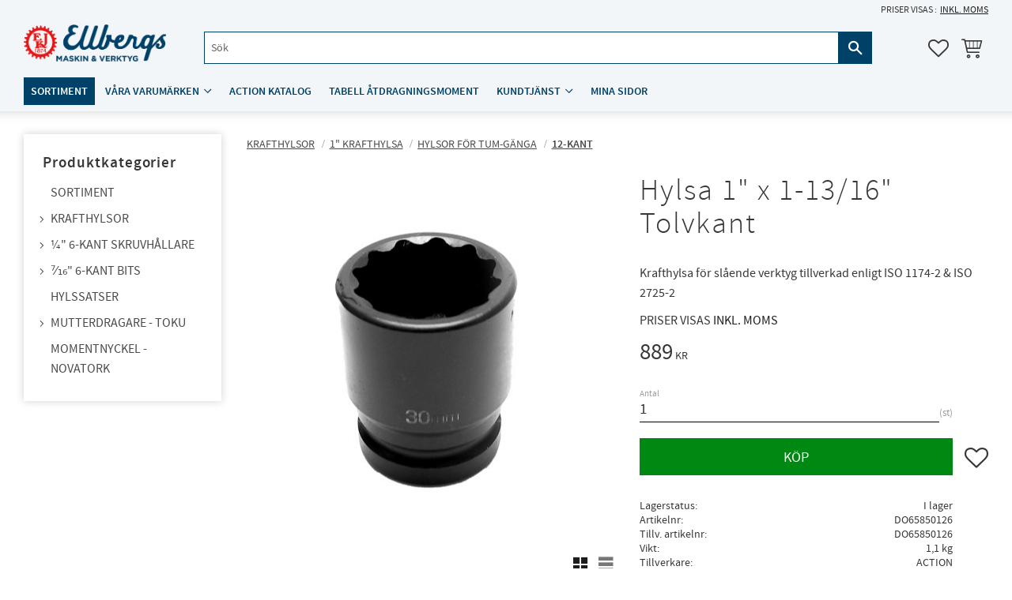

--- FILE ---
content_type: text/css
request_url: https://cdn.starwebserver.se/shops/hylsor/themes/william/css/shop-custom.min.css?_=1743078386
body_size: 3533
content:
@charset "UTF-8";.theme-color-scheme-2 #content-sidebar .cart-block .footer a.cart-content-close:focus,.theme-color-scheme-2 #content-sidebar .cart-block .footer a.cart-content-close:hover,.theme-color-scheme-2 #content-sidebar .cart-block .footer a.checkout-link:focus,.theme-color-scheme-2 #content-sidebar .cart-block .footer a.checkout-link:hover,.theme-color-scheme-2 #site-header .cart-block .footer a.cart-content-close:focus,.theme-color-scheme-2 #site-header .cart-block .footer a.cart-content-close:hover,.theme-color-scheme-2 #site-header .cart-block .footer a.checkout-link:focus,.theme-color-scheme-2 #site-header .cart-block .footer a.checkout-link:hover,.theme-color-scheme-2 .button:hover,.theme-color-scheme-2 button:focus,.theme-color-scheme-2 button:hover,.theme-color-scheme-2 input[type=button]:focus,.theme-color-scheme-2 input[type=button]:hover,.theme-color-scheme-2 input[type=submit]:focus,.theme-color-scheme-2 input[type=submit]:hover,.theme-color-scheme-2 ul.gallery a.info:focus,.theme-color-scheme-2 ul.gallery a.info:hover,.theme-color-scheme-2 .site-footer{background-color:#004267}.theme-color-scheme-2 a,.theme-color-scheme-2 a:active,.theme-color-scheme-2 a:hover,.theme-color-scheme-2 a:visited{color:#E41618}.theme-color-scheme-2 #site-header .checkout-link{color:#fff}.theme-color-scheme-2 #site-header nav.custom ul li ul li a:hover{color:#E41618!important}.theme-color-scheme-2 #content-sidebar nav ul li a:hover{color:#E41618}.theme-color-scheme-2 #content-sidebar .cart-block .footer a.checkout-link,.theme-color-scheme-2 #content-sidebar .cart-block .header,.theme-color-scheme-2 #site-footer,.theme-color-scheme-2 #site-header .cart-block .footer a.checkout-link,.theme-color-scheme-2 #site-header::before,.theme-color-scheme-2 .button,.theme-color-scheme-2 .pagination a,.theme-color-scheme-2 button,.theme-color-scheme-2 input[type=button],.theme-color-scheme-2 input[type=submit]{background-color:#004267}.block.vat-selector-block{margin-left:auto}#shop-logo{max-width:300px;transition:all 0.2s ease}#site-header .cart-block .cart-has-items .cart-content{overflow-y:auto;min-height:100%;max-height:calc(100vh - 60px)}.site-header-with-page-scrolled-down #shop-logo{max-width:200px}@media only screen and (max-width:400px){#shop-logo{max-width:150px}}#start-page h2{font-weight:600;text-align:center;margin:4rem 0;word-break:normal}.categories-gallery img{max-width:130px;width:100%;height:auto}.gallery .description h3{line-height:2;font-weight:600}.save-percent-info,.slideshow-block .caption,h1,h2,h3,h4{word-break:normal}.theme-color-scheme-2 .flickity-prev-next-button{background:#fff}.menu-title.open-page.selected{font-weight:600;color:#004267}.breadcrumbs{margin:0 0 10px}.breadcrumb.current-breadcrumb span{font-weight:600}.theme-color-scheme-2 .site-footer{color:#fff}.theme-color-scheme-2 .site-footer button{background:#E41618}@media only screen and (max-width:700px){.has-sidebar #content-sidebar{display:none}}.pswp img{background:#fff}.quick-search-results{left:auto;right:auto;transform:translateX(-50%)}#site-footer .block.vat-selector-block.block-74{display:none}#product-page #main-content .vat-selector-block p{text-transform:uppercase;padding-top:10px}#product-page #main-content .product-offer .product-price{margin-top:15px}.class-hide{display:none!important}h1{margin-top:.25em}.theme-color-scheme-2{background-color:#fff}.has-visible-shopping-cart body,.has-visible-shopping-favorite-cart body{overflow:hidden}#page-container{overflow-x:hidden;max-width:100vw}#start-page #content,#start-page.has-slideshow-media #content,#start-page.has-slideshow-media.has-sidebar #content,#content{margin-top:137px}@media (min-width:981px){#start-page #content,#start-page.has-slideshow-media #content,#start-page.has-slideshow-media.has-sidebar #content,#content{margin-top:140px}}.theme-color-scheme-2 #content,.theme-color-scheme-2 .site-footer,.theme-color-scheme-2 .site-header{max-width:1600px}a,.desktop a{color:#1e1d1d}#page-container .checkout-link,#page-container .product-status-checkout-link{color:#fff}#shopping-favorite-cart #checkout-block a:not(.product-title),#shopping-favorite-cart #checkout-block span a,#shopping-favorite-cart #checkout-block p a,#shopping-favorite-cart .text-block a:not(.product-title),#shopping-favorite-cart .text-block span a,#shopping-favorite-cart .text-block p a,#shopping-favorite-cart .ace-text-block a:not(.product-title),#shopping-favorite-cart .ace-text-block span a,#shopping-favorite-cart .ace-text-block p a,#shopping-favorite-cart .newsletter-block a:not(.product-title),#shopping-favorite-cart .newsletter-block span a,#shopping-favorite-cart .newsletter-block p a,#shopping-favorite-cart .product-long-description a:not(.product-title),#shopping-favorite-cart .product-long-description span a,#shopping-favorite-cart .product-long-description p a,#shopping-favorite-cart .description.category-description a:not(.product-title),#shopping-favorite-cart .description.category-description span a,#shopping-favorite-cart .description.category-description p a,#shopping-favorite-cart #category-description-2 a:not(.product-title),#shopping-favorite-cart #category-description-2 span a,#shopping-favorite-cart #category-description-2 p a,.site-content #checkout-block a:not(.product-title),.site-content #checkout-block span a,.site-content #checkout-block p a,.site-content .text-block a:not(.product-title),.site-content .text-block span a,.site-content .text-block p a,.site-content .ace-text-block a:not(.product-title),.site-content .ace-text-block span a,.site-content .ace-text-block p a,.site-content .newsletter-block a:not(.product-title),.site-content .newsletter-block span a,.site-content .newsletter-block p a,.site-content .product-long-description a:not(.product-title),.site-content .product-long-description span a,.site-content .product-long-description p a,.site-content .description.category-description a:not(.product-title),.site-content .description.category-description span a,.site-content .description.category-description p a,.site-content #category-description-2 a:not(.product-title),.site-content #category-description-2 span a,.site-content #category-description-2 p a,.site-footer #checkout-block a:not(.product-title),.site-footer #checkout-block span a,.site-footer #checkout-block p a,.site-footer .text-block a:not(.product-title),.site-footer .text-block span a,.site-footer .text-block p a,.site-footer .ace-text-block a:not(.product-title),.site-footer .ace-text-block span a,.site-footer .ace-text-block p a,.site-footer .newsletter-block a:not(.product-title),.site-footer .newsletter-block span a,.site-footer .newsletter-block p a,.site-footer .product-long-description a:not(.product-title),.site-footer .product-long-description span a,.site-footer .product-long-description p a,.site-footer .description.category-description a:not(.product-title),.site-footer .description.category-description span a,.site-footer .description.category-description p a,.site-footer #category-description-2 a:not(.product-title),.site-footer #category-description-2 span a,.site-footer #category-description-2 p a{text-decoration:underline}.site-header{position:relative}.site-header.fixed-site-header{position:fixed}#site-header{position:fixed;z-index:100;width:100%;max-width:none;background-color:#f3f6f8}#site-header:after{content:"";background-color:inherit;position:absolute;top:0;right:-100%;bottom:0;left:-100%;z-index:-1;box-shadow:0 0 14px rgba(30,29,29,.2)}#site-header .site-header-wrapper{background-color:inherit;max-width:1600px;margin:auto}#site-header #mobile-menu{top:35px}#site-header .header-item-1 .vat-selector-block{margin-left:auto}#site-header .header-item-1 .vat-selector-block p{display:flex;align-items:center;font-size:.75rem}#site-header .header-item-1 .vat-selector-block span{display:inline-block}#site-header .header-item-1 .vat-selector-block span:after{content:":";margin-right:.25rem}#site-header .header-item-1 .vat-selector-block a{padding:0;text-decoration:underline}#site-header .header-item-2{flex-wrap:wrap;margin-bottom:.75rem}@media (min-width:981px){#site-header .header-item-2{margin-bottom:0}}#site-header .header-item-2 .header-region-2{justify-content:space-between}#site-header .header-item-2 #home{margin-bottom:.75rem;flex:0 0 100%}@media (min-width:981px){#site-header .header-item-2 #home{flex:none}}#site-header .header-item-2 #home #shop-logo{margin-left:3rem;max-width:150px}@media (min-width:981px){#site-header .header-item-2 #home #shop-logo{margin-left:0;max-width:180px}}#site-header .header-item-2 .search-block{margin-left:0;flex:1}@media (min-width:981px){#site-header .header-item-2 .search-block{margin-left:3rem;margin-right:3rem}}#site-header .header-item-2 .search-block .content{max-width:900px;margin:auto}#site-header .header-item-2 .search-block input{background-color:#fff;border:1px solid #004267;padding-top:.5rem;padding-bottom:.5rem}#site-header .header-item-2 .search-block button{width:auto;padding-left:.75rem;padding-right:.75rem}#site-header .header-item-2 .search-block .quick-search-results{transform:none}#site-header .header-item-2 .favorite-cart{margin-left:0}#site-header .header-item-2 .favorite-cart-icon,#site-header .header-item-2 .favorite{padding:.5rem}#site-header .header-item-2 .favorite-cart-icon:before,#site-header .header-item-2 .favorite:before{font-size:26px}#site-header .header-item-2 .product-item-count{margin-left:0;margin-top:8px}@media (min-width:981px){#site-header .header-item-3{padding-bottom:.5rem;padding-top:.5rem}}#site-header .header-item-3 .menu-block .menu-level-2{background-color:#e0e7ec;transition:all 0.2s ease 220ms;box-shadow:0 8px 10px rgba(30,29,29,.2)}#site-header .header-item-3 .menu-block .menu-level-1-item{margin-right:.25rem;border:1px solid transparent}#site-header .header-item-3 .menu-block .menu-level-1-item:first-of-type{background-color:#004267}#site-header .header-item-3 .menu-block .menu-level-1-item:first-of-type .menu-level-1-title{color:#fff}#site-header .header-item-3 .menu-block .menu-level-1-item:first-of-type:hover{border-color:#004267}#site-header .header-item-3 .menu-block .menu-level-1-item:hover .menu-level-1-title{background-color:#e0e7ec;color:#004267}#site-header .header-item-3 .menu-block .menu-title{color:#004267}#site-header .header-item-3 .menu-block .menu-level-1-title{font-weight:600;padding-top:.25rem;padding-bottom:.25rem;transition:background-color 0.3s ease}#site-header .header-item-3 .menu-block .menu-level-1-title.has-children{padding-right:1.5rem;position:relative}#site-header .header-item-3 .menu-block .menu-level-1-title.has-children:after{background-size:contain;background-repeat:no-repeat;background-position:center;content:"";display:block;height:1.2rem;width:1.2rem;background-image:url("data:image/svg+xml,%3Csvg xmlns='http://www.w3.org/2000/svg' viewBox='0 -960 960 960'%3E%3Cpath fill='%23004267' d='m375-240-43-43 198-198-198-198 43-43 241 241-241 241Z'/%3E%3C/svg%3E");transform:rotate(90deg);position:absolute;top:0;right:.25rem;bottom:0;margin:auto}.category-list-block .gallery-item .details{padding:.5rem}.category-list-block .gallery-item .details .description{margin:0}.category-list-block .gallery-item .details h3{font-size:1rem;overflow:visible;white-space:normal;hyphens:auto;-webkit-hyphens:auto;line-height:normal}@media (min-width:1600px){.category-list-block .images .gallery-item{width:calc(20% - 20px)}}.category-list-block .images .gallery-item .gallery-info-link{border:1px solid #bababa;padding:1rem;transition:all 0.3s ease}.category-list-block .images .gallery-item .gallery-info-link:hover{border-color:#1e1d1d}.category-list-block .images .gallery-item .gallery-info-link figure{display:flex}.category-list-block .images .gallery-item .gallery-info-link figure .figure-content{margin:auto}.product-list-block .gallery-item,.product-list .gallery-item,.product-upsell-wrap .gallery-item{box-shadow:0 0 10px rgba(30,29,29,.2)}.product-list-block .gallery-item a,.product-list .gallery-item a,.product-upsell-wrap .gallery-item a{text-decoration:none}.product-list-block .gallery-item .details h3,.product-list-block .gallery-item .details .short-description,.product-list .gallery-item .details h3,.product-list .gallery-item .details .short-description,.product-upsell-wrap .gallery-item .details h3,.product-upsell-wrap .gallery-item .details .short-description{display:-webkit-box;-webkit-box-orient:vertical;-webkit-line-clamp:3;overflow:hidden;white-space:normal;line-height:normal}.product-list-block .gallery-item .details h3,.product-list .gallery-item .details h3,.product-upsell-wrap .gallery-item .details h3{font-size:1rem}.product-list-block .gallery-item .details p,.product-list .gallery-item .details p,.product-upsell-wrap .gallery-item .details p{opacity:.8;font-size:.875rem}.product-list-block .gallery-item .add-to-cart,.product-list-block .gallery-item .info,.product-list .gallery-item .add-to-cart,.product-list .gallery-item .info,.product-upsell-wrap .gallery-item .add-to-cart,.product-upsell-wrap .gallery-item .info{top:auto;right:auto;bottom:4px;left:4px}.filter-group-title{border:1px solid #bababa}.breadcrumb span{text-decoration:underline}.no-products{display:none}#content-sidebar .category-tree-block h2,.off-canvas-nav .category-tree-block h2,#start-page .off-canvas-nav .category-tree-block h2{margin:1rem 10px .5rem;font-size:1.2rem;text-align:left;font-weight:600}#content #content-sidebar{width:250px;margin-right:2rem;padding:0}#content #content-sidebar .category-tree-block{padding:1rem;box-shadow:0 0 10px rgba(30,29,29,.2)}@media (min-width:1200px){#content #content-sidebar .category-tree-block{padding:1.5rem}}#content #content-sidebar .category-tree-block h2{margin-top:0;margin-left:0}#content #content-sidebar .category-tree-block .menu-title{color:#1e1d1d;opacity:.8;padding-top:.25rem;padding-bottom:.25rem}#content #content-sidebar .category-tree-block .menu-title:before{display:none}#content #content-sidebar .category-tree-block .menu-title:hover{text-decoration:none;color:#1e1d1d;opacity:1}#content #content-sidebar .category-tree-block .menu-level-1-title{font-size:1rem}#content #content-sidebar .category-tree-block .menu-level-2-title,#content #content-sidebar .category-tree-block .menu-level-3-title,#content #content-sidebar .category-tree-block .menu-level-4-title{font-size:.875rem;padding-top:.125rem;padding-bottom:.125rem}#content #content-sidebar .category-tree-block .menu-title-has-children:before{background-size:contain;background-repeat:no-repeat;background-position:center;content:"";display:block;height:1rem;width:1rem;background-image:url("data:image/svg+xml,%3Csvg xmlns='http://www.w3.org/2000/svg' viewBox='0 -960 960 960'%3E%3Cpath fill='%231e1d1d' d='m375-240-43-43 198-198-198-198 43-43 241 241-241 241Z'/%3E%3C/svg%3E");margin-right:.5rem;top:0;bottom:0;left:-9px;margin:auto}#content #content-sidebar .category-tree-block .menu-title-has-children.open:before,#content #content-sidebar .category-tree-block .menu-title-has-children.selected:before{transform:rotate(90deg)}#content #content-sidebar .category-tree-block .current-menu-ancestor>a{font-weight:600;opacity:1}#content #content-sidebar .category-tree-block .selected.menu-title{text-decoration:underline}#start-page .class-usp-banner.text-block,.class-usp-banner.text-block{background-color:#004267;color:#fff;padding:1rem 0;margin-left:-10px;margin-right:-10px;margin-top:3rem;display:grid;grid-template-columns:1fr 1fr;column-gap:1rem}@media (min-width:701px){#start-page .class-usp-banner.text-block,.class-usp-banner.text-block{margin-left:0;margin-right:0}}@media (min-width:1024px){#start-page .class-usp-banner.text-block,.class-usp-banner.text-block{grid-template-columns:1fr 1fr 1fr 1fr;padding:1rem}}#start-page .class-usp-banner.text-block .column,.class-usp-banner.text-block .column{width:100%;margin:0;padding:1rem;display:flex;flex-direction:column;text-align:left}#start-page .class-usp-banner.text-block .column h2,.class-usp-banner.text-block .column h2{font-size:1rem;font-weight:600;margin:.5rem 0 0;text-align:left}#start-page .class-usp-banner.text-block .column a,.class-usp-banner.text-block .column a{color:inherit}#start-page .class-usp-banner.text-block .column h1,#start-page .class-usp-banner.text-block .column h2,#start-page .class-usp-banner.text-block .column p,#start-page .class-usp-banner.text-block .column figure,.class-usp-banner.text-block .column h1,.class-usp-banner.text-block .column h2,.class-usp-banner.text-block .column p,.class-usp-banner.text-block .column figure{line-height:normal}#start-page .class-usp-banner.text-block .column h1:has(img),#start-page .class-usp-banner.text-block .column h2:has(img),#start-page .class-usp-banner.text-block .column p:has(img),#start-page .class-usp-banner.text-block .column figure:has(img),.class-usp-banner.text-block .column h1:has(img),.class-usp-banner.text-block .column h2:has(img),.class-usp-banner.text-block .column p:has(img),.class-usp-banner.text-block .column figure:has(img){margin:0}#start-page .class-usp-banner.text-block .column img,.class-usp-banner.text-block .column img{width:60px;filter:invert(1)}#start-page .class-contact-banner.text-block,.class-contact-banner.text-block{background-color:#e0e7ec;margin:2rem 0}#start-page .class-contact-banner.text-block .column,.class-contact-banner.text-block .column{padding:2rem;max-width:700px;margin:auto;text-align:center}@media (min-width:701px){#start-page .class-contact-banner.text-block .column,.class-contact-banner.text-block .column{padding:4rem 2rem}}#start-page .class-contact-banner.text-block .column h2,.class-contact-banner.text-block .column h2{margin:0}.slideshow-media .slide .figure{line-height:0}.slideshow-media .slide .caption{position:absolute;top:0;right:0;bottom:0;left:0;margin:0;padding:1rem 8%;display:flex;flex-direction:column;align-items:center;justify-content:center;background-color:rgba(30,29,29,.3);color:#fff;font-weight:600}.slideshow-media .slide .caption.caption-empty{display:none}.slideshow-media .slide .caption h3{font-size:clamp(1.5rem,3.5vw,3.5rem);color:inherit;margin-bottom:.3em;font-weight:inherit}.slideshow-media .slide .caption p{font-size:clamp(1.2rem,1.8vw,1.8rem);color:inherit}.slideshow-media .slide .figure{padding:0;height:unset;overflow:unset;position:unset}.slideshow-media .slide .figure img{aspect-ratio:16/7;width:100%;object-fit:cover;position:static;transform:none}.add-to-cart,.gallery-item .add-to-cart,.favorite-list .add-to-cart,#product-page #content aside.product-offer .product-add-to-cart-action{background-color:#008912;border-color:#008912;color:#fff}.add-to-cart:hover,.gallery-item .add-to-cart:hover,.favorite-list .add-to-cart:hover,#product-page #content aside.product-offer .product-add-to-cart-action:hover{background:#00700f;border-color:#00700f;color:#fff}.save-percent-info{background-color:#e51618}#site-footer{position:relative}#site-footer .block{width:100%;max-width:600px}#site-footer .wrapper{padding-bottom:0}#site-footer:after{content:"";background-color:inherit;position:absolute;top:0;right:-100%;bottom:0;left:-100%;z-index:-1}#site-footer a{color:#fff}#site-footer .vat-selector-block{margin:auto;text-align:center}#site-footer .vat-selector-block span:after{content:":";margin-right:.25rem}#site-footer .vat-selector-block a{text-decoration:underline}#site-footer .class-payment{background-color:#fafbfc;position:relative;isolation:isolate;width:100%;margin-bottom:0;margin-top:1rem}#site-footer .class-payment:after{content:"";background-color:inherit;position:absolute;top:0;right:-100%;bottom:0;left:-100%;z-index:-1}#site-footer .class-payment .column{display:flex;align-items:center;justify-content:center;flex-wrap:wrap;padding:.5rem}#site-footer .class-payment .column:before,#site-footer .class-payment .column:after{display:none}#site-footer .class-payment .column p{margin:.5rem;display:flex}#site-footer .class-payment .column img{width:100%;max-width:60px;max-height:22px}#filter-groups .filter-group-price-range,#filter-groups .filter-group-manufacturer,#filter-groups .filter-group-in-stock{display:none}